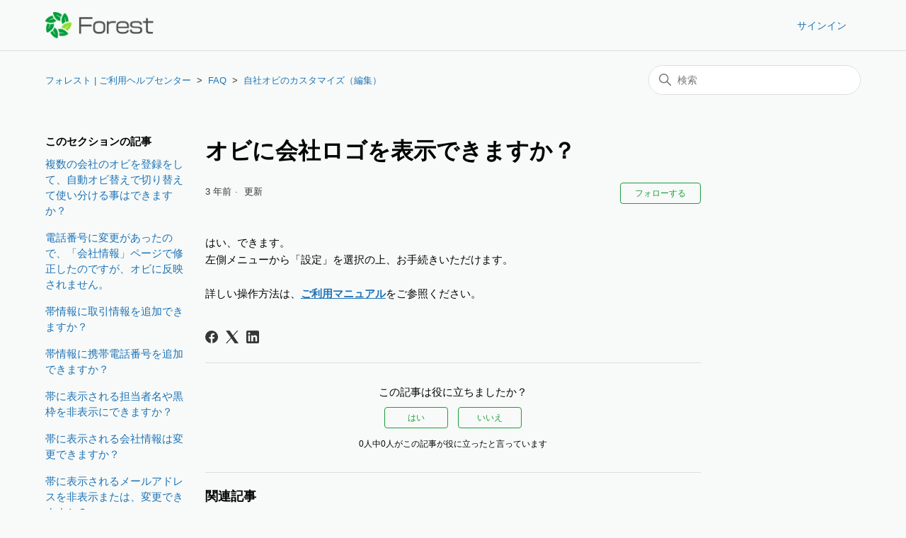

--- FILE ---
content_type: text/html; charset=utf-8
request_url: https://help.openrm.jp/hc/ja/articles/10681009522201-%E3%82%AA%E3%83%93%E3%81%AB%E4%BC%9A%E7%A4%BE%E3%83%AD%E3%82%B4%E3%82%92%E8%A1%A8%E7%A4%BA%E3%81%A7%E3%81%8D%E3%81%BE%E3%81%99%E3%81%8B
body_size: 8104
content:
<!DOCTYPE html>
<html dir="ltr" lang="ja">
<head>
  <meta charset="utf-8" />
  <!-- v26831 -->


  <title>オビに会社ロゴを表示できますか？ &ndash; フォレスト | ご利用ヘルプセンター</title>

  

  <meta name="description" content="はい、できます。左側メニューから「設定」を選択の上、お手続きいただけます。詳しい操作方法は、ご利用マニュアルをご参照ください。" /><meta property="og:image" content="https://help.openrm.jp/hc/theming_assets/01HZM4AC1CY0G5T9THN55Z56R4" />
<meta property="og:type" content="website" />
<meta property="og:site_name" content="フォレスト | ご利用ヘルプセンター" />
<meta property="og:title" content="オビに会社ロゴを表示できますか？" />
<meta property="og:description" content="はい、できます。左側メニューから「設定」を選択の上、お手続きいただけます。詳しい操作方法は、ご利用マニュアルをご参照ください。" />
<meta property="og:url" content="https://help.openrm.jp/hc/ja/articles/10681009522201" />
<link rel="canonical" href="https://help.openrm.jp/hc/ja/articles/10681009522201-%E3%82%AA%E3%83%93%E3%81%AB%E4%BC%9A%E7%A4%BE%E3%83%AD%E3%82%B4%E3%82%92%E8%A1%A8%E7%A4%BA%E3%81%A7%E3%81%8D%E3%81%BE%E3%81%99%E3%81%8B">
<link rel="alternate" hreflang="ja" href="https://help.openrm.jp/hc/ja/articles/10681009522201-%E3%82%AA%E3%83%93%E3%81%AB%E4%BC%9A%E7%A4%BE%E3%83%AD%E3%82%B4%E3%82%92%E8%A1%A8%E7%A4%BA%E3%81%A7%E3%81%8D%E3%81%BE%E3%81%99%E3%81%8B">
<link rel="alternate" hreflang="x-default" href="https://help.openrm.jp/hc/ja/articles/10681009522201-%E3%82%AA%E3%83%93%E3%81%AB%E4%BC%9A%E7%A4%BE%E3%83%AD%E3%82%B4%E3%82%92%E8%A1%A8%E7%A4%BA%E3%81%A7%E3%81%8D%E3%81%BE%E3%81%99%E3%81%8B">

  <link rel="stylesheet" href="//static.zdassets.com/hc/assets/application-f34d73e002337ab267a13449ad9d7955.css" media="all" id="stylesheet" />
  <link rel="stylesheet" type="text/css" href="/hc/theming_assets/13311651/5665334902937/style.css?digest=33378356770585">

  <link rel="icon" type="image/x-icon" href="/hc/theming_assets/01HZM4ACNDG4GQSQR5JSBVFPZM">

    

  <meta content="width=device-width, initial-scale=1.0" name="viewport" />
<!-- Make the translated search clear button label available for use in JS -->
<!-- See buildClearSearchButton() in script.js -->
<script type="text/javascript">window.searchClearButtonLabelLocalized = "検索をクリア";</script>
<!-- 
-->
  
</head>
<body class="">
  
  
  

  <a class="skip-navigation" tabindex="1" href="#main-content">メインコンテンツへスキップ</a>

<header class="header">
  <div class="logo">
    <a title="ホーム" href="/hc/ja">
      <img src="/hc/theming_assets/01HZM4AC1CY0G5T9THN55Z56R4" alt="フォレスト | ご利用ヘルプセンター ヘルプセンターのホームページ" />
      
    </a>
  </div>

  <div class="nav-wrapper-desktop">
    <nav class="user-nav" id="user-nav">
      <ul class="user-nav-list">
        <li></li>
       
        
          <li>
            <a class="sign-in" rel="nofollow" data-auth-action="signin" title="ダイアログを表示します" role="button" href="https://openrm.zendesk.com/access?brand_id=5665334902937&amp;return_to=https%3A%2F%2Fhelp.openrm.jp%2Fhc%2Fja%2Farticles%2F10681009522201-%25E3%2582%25AA%25E3%2583%2593%25E3%2581%25AB%25E4%25BC%259A%25E7%25A4%25BE%25E3%2583%25AD%25E3%2582%25B4%25E3%2582%2592%25E8%25A1%25A8%25E7%25A4%25BA%25E3%2581%25A7%25E3%2581%258D%25E3%2581%25BE%25E3%2581%2599%25E3%2581%258B">
              サインイン
            </a>
          </li>
        
      </ul>
    </nav>
    
  </div>

  <div class="nav-wrapper-mobile">
    <button class="menu-button-mobile" aria-controls="user-nav-mobile" aria-expanded="false" aria-label="ナビゲーションメニュを切り替え">
      
      <svg xmlns="http://www.w3.org/2000/svg" width="16" height="16" focusable="false" viewBox="0 0 16 16" class="icon-menu">
        <path fill="none" stroke="currentColor" stroke-linecap="round" d="M1.5 3.5h13m-13 4h13m-13 4h13"/>
      </svg>
    </button>
    <nav class="menu-list-mobile" id="user-nav-mobile" aria-expanded="false">
      <ul class="menu-list-mobile-items">
        
          <li class="item">
            <a role="menuitem" rel="nofollow" data-auth-action="signin" title="ダイアログを表示します" href="https://openrm.zendesk.com/access?brand_id=5665334902937&amp;return_to=https%3A%2F%2Fhelp.openrm.jp%2Fhc%2Fja%2Farticles%2F10681009522201-%25E3%2582%25AA%25E3%2583%2593%25E3%2581%25AB%25E4%25BC%259A%25E7%25A4%25BE%25E3%2583%25AD%25E3%2582%25B4%25E3%2582%2592%25E8%25A1%25A8%25E7%25A4%25BA%25E3%2581%25A7%25E3%2581%258D%25E3%2581%25BE%25E3%2581%2599%25E3%2581%258B">
              サインイン
            </a>
          </li>
          <li class="nav-divider"></li>
        
        <li class="item"></li>
        <li class="item"><a class="submit-a-request" role="menuitem" href="/hc/ja/requests/new">リクエストを送信</a></li>
        <li class="nav-divider"></li>
        
        </li>
      </ul>
    </nav>
  </div>

</header>


  <main role="main">
    <div class="container-divider"></div>
<div class="container">
  <nav class="sub-nav">
    <ol class="breadcrumbs">
  
    <li title="フォレスト | ご利用ヘルプセンター">
      
        <a href="/hc/ja">フォレスト | ご利用ヘルプセンター</a>
      
    </li>
  
    <li title="FAQ">
      
        <a href="/hc/ja/categories/5665361026329-FAQ">FAQ</a>
      
    </li>
  
    <li title="自社オビのカスタマイズ（編集）">
      
        <a href="/hc/ja/sections/10673556340249-%E8%87%AA%E7%A4%BE%E3%82%AA%E3%83%93%E3%81%AE%E3%82%AB%E3%82%B9%E3%82%BF%E3%83%9E%E3%82%A4%E3%82%BA-%E7%B7%A8%E9%9B%86">自社オビのカスタマイズ（編集）</a>
      
    </li>
  
</ol>

    <div class="search-container">
      <svg xmlns="http://www.w3.org/2000/svg" width="12" height="12" focusable="false" viewBox="0 0 12 12" class="search-icon" aria-hidden="true">
        <circle cx="4.5" cy="4.5" r="4" fill="none" stroke="currentColor"/>
        <path stroke="currentColor" stroke-linecap="round" d="M11 11L7.5 7.5"/>
      </svg>
      <form role="search" class="search" data-search="" action="/hc/ja/search" accept-charset="UTF-8" method="get"><input type="hidden" name="utf8" value="&#x2713;" autocomplete="off" /><input type="hidden" name="category" id="category" value="5665361026329" autocomplete="off" />
<input type="search" name="query" id="query" placeholder="検索" aria-label="検索" /></form>
    </div>
  </nav>

  <div class="article-container" id="article-container">
    <aside class="article-sidebar" aria-labelledby="section-articles-title">
      
        <div class="collapsible-sidebar">
          <button type="button" class="collapsible-sidebar-toggle" aria-labelledby="section-articles-title" aria-expanded="false">
            <svg xmlns="http://www.w3.org/2000/svg" width="20" height="20" focusable="false" viewBox="0 0 12 12" aria-hidden="true" class="collapsible-sidebar-toggle-icon chevron-icon">
              <path fill="none" stroke="currentColor" stroke-linecap="round" d="M3 4.5l2.6 2.6c.2.2.5.2.7 0L9 4.5"/>
            </svg>
            <svg xmlns="http://www.w3.org/2000/svg" width="20" height="20" focusable="false" viewBox="0 0 12 12" aria-hidden="true" class="collapsible-sidebar-toggle-icon x-icon">
              <path stroke="currentColor" stroke-linecap="round" d="M3 9l6-6m0 6L3 3"/>
            </svg>
          </button>
          <span id="section-articles-title" class="collapsible-sidebar-title sidenav-title">
            このセクションの記事
          </span>
          <div class="collapsible-sidebar-body">
            <ul>
              
                <li>
                  <a href="/hc/ja/articles/34290438996377-%E8%A4%87%E6%95%B0%E3%81%AE%E4%BC%9A%E7%A4%BE%E3%81%AE%E3%82%AA%E3%83%93%E3%82%92%E7%99%BB%E9%8C%B2%E3%82%92%E3%81%97%E3%81%A6-%E8%87%AA%E5%8B%95%E3%82%AA%E3%83%93%E6%9B%BF%E3%81%88%E3%81%A7%E5%88%87%E3%82%8A%E6%9B%BF%E3%81%88%E3%81%A6%E4%BD%BF%E3%81%84%E5%88%86%E3%81%91%E3%82%8B%E4%BA%8B%E3%81%AF%E3%81%A7%E3%81%8D%E3%81%BE%E3%81%99%E3%81%8B" class="sidenav-item ">複数の会社のオビを登録をして、自動オビ替えで切り替えて使い分ける事はできますか？</a>
                </li>
              
                <li>
                  <a href="/hc/ja/articles/10681875013273-%E9%9B%BB%E8%A9%B1%E7%95%AA%E5%8F%B7%E3%81%AB%E5%A4%89%E6%9B%B4%E3%81%8C%E3%81%82%E3%81%A3%E3%81%9F%E3%81%AE%E3%81%A7-%E4%BC%9A%E7%A4%BE%E6%83%85%E5%A0%B1-%E3%83%9A%E3%83%BC%E3%82%B8%E3%81%A7%E4%BF%AE%E6%AD%A3%E3%81%97%E3%81%9F%E3%81%AE%E3%81%A7%E3%81%99%E3%81%8C-%E3%82%AA%E3%83%93%E3%81%AB%E5%8F%8D%E6%98%A0%E3%81%95%E3%82%8C%E3%81%BE%E3%81%9B%E3%82%93" class="sidenav-item ">電話番号に変更があったので、「会社情報」ページで修正したのですが、オビに反映されません。</a>
                </li>
              
                <li>
                  <a href="/hc/ja/articles/10681765664921-%E5%B8%AF%E6%83%85%E5%A0%B1%E3%81%AB%E5%8F%96%E5%BC%95%E6%83%85%E5%A0%B1%E3%82%92%E8%BF%BD%E5%8A%A0%E3%81%A7%E3%81%8D%E3%81%BE%E3%81%99%E3%81%8B" class="sidenav-item ">帯情報に取引情報を追加できますか？</a>
                </li>
              
                <li>
                  <a href="/hc/ja/articles/10681740074521-%E5%B8%AF%E6%83%85%E5%A0%B1%E3%81%AB%E6%90%BA%E5%B8%AF%E9%9B%BB%E8%A9%B1%E7%95%AA%E5%8F%B7%E3%82%92%E8%BF%BD%E5%8A%A0%E3%81%A7%E3%81%8D%E3%81%BE%E3%81%99%E3%81%8B" class="sidenav-item ">帯情報に携帯電話番号を追加できますか？</a>
                </li>
              
                <li>
                  <a href="/hc/ja/articles/10681387046297-%E5%B8%AF%E3%81%AB%E8%A1%A8%E7%A4%BA%E3%81%95%E3%82%8C%E3%82%8B%E6%8B%85%E5%BD%93%E8%80%85%E5%90%8D%E3%82%84%E9%BB%92%E6%9E%A0%E3%82%92%E9%9D%9E%E8%A1%A8%E7%A4%BA%E3%81%AB%E3%81%A7%E3%81%8D%E3%81%BE%E3%81%99%E3%81%8B" class="sidenav-item ">帯に表示される担当者名や黒枠を非表示にできますか？</a>
                </li>
              
                <li>
                  <a href="/hc/ja/articles/10681189178649-%E5%B8%AF%E3%81%AB%E8%A1%A8%E7%A4%BA%E3%81%95%E3%82%8C%E3%82%8B%E4%BC%9A%E7%A4%BE%E6%83%85%E5%A0%B1%E3%81%AF%E5%A4%89%E6%9B%B4%E3%81%A7%E3%81%8D%E3%81%BE%E3%81%99%E3%81%8B" class="sidenav-item ">帯に表示される会社情報は変更できますか？</a>
                </li>
              
                <li>
                  <a href="/hc/ja/articles/10681110505753-%E5%B8%AF%E3%81%AB%E8%A1%A8%E7%A4%BA%E3%81%95%E3%82%8C%E3%82%8B%E3%83%A1%E3%83%BC%E3%83%AB%E3%82%A2%E3%83%89%E3%83%AC%E3%82%B9%E3%82%92%E9%9D%9E%E8%A1%A8%E7%A4%BA%E3%81%BE%E3%81%9F%E3%81%AF-%E5%A4%89%E6%9B%B4%E3%81%A7%E3%81%8D%E3%81%BE%E3%81%99%E3%81%8B" class="sidenav-item ">帯に表示されるメールアドレスを非表示または、変更できますか？</a>
                </li>
              
                <li>
                  <a href="/hc/ja/articles/10681084414361-%E8%87%AA%E7%A4%BE%E3%81%A7%E4%BD%9C%E6%88%90%E6%B8%88%E3%81%BF%E3%81%AE%E5%B8%AF%E3%83%87%E3%83%BC%E3%82%BF-%E3%82%A4%E3%83%A1%E3%83%BC%E3%82%B8%E7%94%BB%E5%83%8F-%E3%82%92%E4%BD%BF%E7%94%A8%E3%81%A7%E3%81%8D%E3%81%BE%E3%81%99%E3%81%8B" class="sidenav-item ">自社で作成済みの帯データ（イメージ画像）を使用できますか？</a>
                </li>
              
                <li>
                  <a href="/hc/ja/articles/10681009522201-%E3%82%AA%E3%83%93%E3%81%AB%E4%BC%9A%E7%A4%BE%E3%83%AD%E3%82%B4%E3%82%92%E8%A1%A8%E7%A4%BA%E3%81%A7%E3%81%8D%E3%81%BE%E3%81%99%E3%81%8B" class="sidenav-item current-article">オビに会社ロゴを表示できますか？</a>
                </li>
              
            </ul>
            
          </div>
        </div>
      
    </aside>

    <article id="main-content" class="article">
      <header class="article-header">
        <h1 title="オビに会社ロゴを表示できますか？" class="article-title">
          オビに会社ロゴを表示できますか？
          
        </h1>

        <div class="article-author">
          
          <div class="article-meta">
            

            <ul class="meta-group">
              
                <li class="meta-data"><time datetime="2022-10-21T05:54:23Z" title="2022-10-21T05:54:23Z" data-datetime="relative">2022年10月21日 05:54</time></li>
                <li class="meta-data">更新</li>
              
            </ul>
          </div>
        </div>

        
          <div class="article-subscribe"><div data-helper="subscribe" data-json="{&quot;item&quot;:&quot;article&quot;,&quot;url&quot;:&quot;/hc/ja/articles/10681009522201-%E3%82%AA%E3%83%93%E3%81%AB%E4%BC%9A%E7%A4%BE%E3%83%AD%E3%82%B4%E3%82%92%E8%A1%A8%E7%A4%BA%E3%81%A7%E3%81%8D%E3%81%BE%E3%81%99%E3%81%8B/subscription.json&quot;,&quot;follow_label&quot;:&quot;フォローする&quot;,&quot;unfollow_label&quot;:&quot;フォローを止める&quot;,&quot;following_label&quot;:&quot;フォロー中&quot;,&quot;can_subscribe&quot;:true,&quot;is_subscribed&quot;:false}"></div></div>
        
      </header>

      <section class="article-info">
        <div class="article-content">
          <div class="article-body"><p><span data-sheets-value="{&quot;1&quot;:2,&quot;2&quot;:&quot;はい、できます。\nグローバルメニューから「設定」を選択の上、お手続きいただけます。\n\n詳しい操作方法は、ご利用マニュアルをご参照ください。\n&quot;}" data-sheets-userformat="{&quot;2&quot;:2945,&quot;3&quot;:{&quot;1&quot;:0},&quot;10&quot;:0,&quot;11&quot;:4,&quot;12&quot;:0,&quot;14&quot;:{&quot;1&quot;:2,&quot;2&quot;:16711680}}">はい、できます。<br>左側メニューから「設定」を選択の上、お手続きいただけます。<br><br>詳しい操作方法は、<strong><a href="/hc/ja/articles/7022702796825" target="_blank" rel="noopener noreferrer">ご利用マニュアル</a></strong>をご参照ください。<br></span></p></div>
          
        </div>
      </section>

      <footer>
        <div class="article-footer">
          
            <div class="article-share">
  <ul class="share">
    <li>
      <a href="https://www.facebook.com/share.php?title=%E3%82%AA%E3%83%93%E3%81%AB%E4%BC%9A%E7%A4%BE%E3%83%AD%E3%82%B4%E3%82%92%E8%A1%A8%E7%A4%BA%E3%81%A7%E3%81%8D%E3%81%BE%E3%81%99%E3%81%8B%EF%BC%9F&u=https%3A%2F%2Fhelp.openrm.jp%2Fhc%2Fja%2Farticles%2F10681009522201-%25E3%2582%25AA%25E3%2583%2593%25E3%2581%25AB%25E4%25BC%259A%25E7%25A4%25BE%25E3%2583%25AD%25E3%2582%25B4%25E3%2582%2592%25E8%25A1%25A8%25E7%25A4%25BA%25E3%2581%25A7%25E3%2581%258D%25E3%2581%25BE%25E3%2581%2599%25E3%2581%258B" class="share-facebook" aria-label="Facebook">
        <svg xmlns="http://www.w3.org/2000/svg" width="12" height="12" focusable="false" viewBox="0 0 12 12" aria-label="このページをFacebookで共有">
          <path fill="currentColor" d="M6 0a6 6 0 01.813 11.945V7.63h1.552l.244-1.585H6.812v-.867c0-.658.214-1.242.827-1.242h.985V2.55c-.173-.024-.538-.075-1.23-.075-1.444 0-2.29.767-2.29 2.513v1.055H3.618v1.585h1.484v4.304A6.001 6.001 0 016 0z"/>
        </svg>
      </a>
    </li>
    <li>
      <a href="https://twitter.com/share?lang=ja&text=%E3%82%AA%E3%83%93%E3%81%AB%E4%BC%9A%E7%A4%BE%E3%83%AD%E3%82%B4%E3%82%92%E8%A1%A8%E7%A4%BA%E3%81%A7%E3%81%8D%E3%81%BE%E3%81%99%E3%81%8B%EF%BC%9F&url=https%3A%2F%2Fhelp.openrm.jp%2Fhc%2Fja%2Farticles%2F10681009522201-%25E3%2582%25AA%25E3%2583%2593%25E3%2581%25AB%25E4%25BC%259A%25E7%25A4%25BE%25E3%2583%25AD%25E3%2582%25B4%25E3%2582%2592%25E8%25A1%25A8%25E7%25A4%25BA%25E3%2581%25A7%25E3%2581%258D%25E3%2581%25BE%25E3%2581%2599%25E3%2581%258B" class="share-twitter" aria-label="X Corp">
        <svg xmlns="http://www.w3.org/2000/svg" width="12" height="12" focusable="false" viewBox="0 0 12 12" aria-label="このページをX Corpで共有">
          <path fill="currentColor" d="M.0763914 0 3.60864 0 6.75369 4.49755 10.5303 0 11.6586 0 7.18498 5.11431 12 12 8.46775 12 5.18346 7.30333 1.12825 12 0 12 4.7531 6.6879z"/>
        </svg>
      </a>
    </li>
    <li>
      <a href="https://www.linkedin.com/shareArticle?mini=true&source=%E3%83%95%E3%82%A9%E3%83%AC%E3%82%B9%E3%83%88%E3%82%AB%E3%82%B9%E3%82%BF%E3%83%9E%E3%83%BC%E3%82%B5%E3%83%9D%E3%83%BC%E3%83%88&title=%E3%82%AA%E3%83%93%E3%81%AB%E4%BC%9A%E7%A4%BE%E3%83%AD%E3%82%B4%E3%82%92%E8%A1%A8%E7%A4%BA%E3%81%A7%E3%81%8D%E3%81%BE%E3%81%99%E3%81%8B%EF%BC%9F&url=https%3A%2F%2Fhelp.openrm.jp%2Fhc%2Fja%2Farticles%2F10681009522201-%25E3%2582%25AA%25E3%2583%2593%25E3%2581%25AB%25E4%25BC%259A%25E7%25A4%25BE%25E3%2583%25AD%25E3%2582%25B4%25E3%2582%2592%25E8%25A1%25A8%25E7%25A4%25BA%25E3%2581%25A7%25E3%2581%258D%25E3%2581%25BE%25E3%2581%2599%25E3%2581%258B" class="share-linkedin" aria-label="LinkedIn">
        <svg xmlns="http://www.w3.org/2000/svg" width="12" height="12" focusable="false" viewBox="0 0 12 12" aria-label="このページをLinkedInで共有">
          <path fill="currentColor" d="M10.8 0A1.2 1.2 0 0112 1.2v9.6a1.2 1.2 0 01-1.2 1.2H1.2A1.2 1.2 0 010 10.8V1.2A1.2 1.2 0 011.2 0h9.6zM8.09 4.356a1.87 1.87 0 00-1.598.792l-.085.133h-.024v-.783H4.676v5.727h1.778V7.392c0-.747.142-1.47 1.068-1.47.913 0 .925.854.925 1.518v2.785h1.778V7.084l-.005-.325c-.05-1.38-.456-2.403-2.13-2.403zm-4.531.142h-1.78v5.727h1.78V4.498zm-.89-2.846a1.032 1.032 0 100 2.064 1.032 1.032 0 000-2.064z"/>
        </svg>
      </a>
    </li>
  </ul>

</div>
          
          
            
          
        </div>
        
          <div class="article-votes">
            <span class="article-votes-question" id="article-votes-label">この記事は役に立ちましたか？</span>
            <div class="article-votes-controls" role="group" aria-labelledby="article-votes-label">
              <button type="button" class="button article-vote article-vote-up" data-auth-action="signin" aria-label="この記事は役に立った" aria-pressed="false">はい</button>
              <button type="button" class="button article-vote article-vote-down" data-auth-action="signin" aria-label="この記事は役に立たなかった" aria-pressed="false">いいえ</button>
            </div>
            <small class="article-votes-count">
              <span class="article-vote-label">0人中0人がこの記事が役に立ったと言っています</span>
            </small>
          </div>
        

  
        <div class="article-return-to-top">
          <a href="#article-container">
            ページの先頭へ戻る
            <svg xmlns="http://www.w3.org/2000/svg" class="article-return-to-top-icon" width="20" height="20" focusable="false" viewBox="0 0 12 12" aria-hidden="true">
              <path fill="none" stroke="currentColor" stroke-linecap="round" d="M3 4.5l2.6 2.6c.2.2.5.2.7 0L9 4.5"/>
            </svg>
          </a>
        </div>
      </footer>

      <div class="article-relatives">
        
          <div data-recent-articles></div>
        
        
          
  <section class="related-articles">
    
      <h2 class="related-articles-title">関連記事</h2>
    
    <ul>
      
        <li>
          <a href="/hc/ja/related/click?data=[base64]%3D%3D--0ca5135e90056d1b833f9c846a041db349012808" rel="nofollow">オビに表示する自社の会社ロゴを登録しましょう</a>
        </li>
      
        <li>
          <a href="/hc/ja/related/click?data=[base64]%3D%3D--ba687f95c6d71369cbf5fd1180194dac3da23517" rel="nofollow">他社オビを切り取りましょう</a>
        </li>
      
        <li>
          <a href="/hc/ja/related/click?data=[base64]%3D%3D--f56684ae61753c22b62b6d11bba23b2df35ae98f" rel="nofollow">物件図面を登録しましょう</a>
        </li>
      
        <li>
          <a href="/hc/ja/related/click?data=[base64]%3D%3D--1e6b0a38d05efe7f0ae04eaa0d4971a40582f78e" rel="nofollow">2024年12月12日　新機能のお知らせ｜元付業者情報とオビが確認できるようになりました</a>
        </li>
      
        <li>
          <a href="/hc/ja/related/click?data=[base64]%3D%3D--f9b578a25330178af8db38abff7c783ec2ecbc1e" rel="nofollow">複数の会社のオビを登録をして、自動オビ替えで切り替えて使い分ける事はできますか？</a>
        </li>
      
    </ul>
  </section>


        
      </div>
      
        <div class="article-comments" id="article-comments">
          <section class="comments">
            <header class="comment-overview">
              <h2 class="comment-heading">
                コメント
              </h2>
              <p class="comment-callout">0件のコメント</p>
              
            </header>

            <ul id="comments" class="comment-list">
              
            </ul>

            

            

            <p class="comment-callout">記事コメントは受け付けていません。</p>
          </section>
        </div>
      
    </article>
  </div>
</div>

  </main>

  <footer class="footer">
  <div class="footer-inner">
    <a title="ホーム" href="/hc/ja">フォレスト | ご利用ヘルプセンター</a>

    <div class="footer-language-selector">
      
    </div>
  </div>
</footer>



  <!-- / -->

  
  <script src="//static.zdassets.com/hc/assets/ja.330d7b540b8bb461bbbf.js"></script>
  

  <script type="text/javascript">
  /*

    Greetings sourcecode lurker!

    This is for internal Zendesk and legacy usage,
    we don't support or guarantee any of these values
    so please don't build stuff on top of them.

  */

  HelpCenter = {};
  HelpCenter.account = {"subdomain":"openrm","environment":"production","name":"Open Room"};
  HelpCenter.user = {"identifier":"da39a3ee5e6b4b0d3255bfef95601890afd80709","email":null,"name":"","role":"anonymous","avatar_url":"https://assets.zendesk.com/hc/assets/default_avatar.png","is_admin":false,"organizations":[],"groups":[]};
  HelpCenter.internal = {"asset_url":"//static.zdassets.com/hc/assets/","web_widget_asset_composer_url":"https://static.zdassets.com/ekr/snippet.js","current_session":{"locale":"ja","csrf_token":null,"shared_csrf_token":null},"usage_tracking":{"event":"article_viewed","data":"[base64]--8710262e819afe8a31d48df049c47d62d6278435","url":"https://help.openrm.jp/hc/activity"},"current_record_id":"10681009522201","current_record_url":"/hc/ja/articles/10681009522201-%E3%82%AA%E3%83%93%E3%81%AB%E4%BC%9A%E7%A4%BE%E3%83%AD%E3%82%B4%E3%82%92%E8%A1%A8%E7%A4%BA%E3%81%A7%E3%81%8D%E3%81%BE%E3%81%99%E3%81%8B","current_record_title":"オビに会社ロゴを表示できますか？","current_text_direction":"ltr","current_brand_id":5665334902937,"current_brand_name":"フォレストカスタマーサポート","current_brand_url":"https://openrm.zendesk.com","current_brand_active":true,"current_path":"/hc/ja/articles/10681009522201-%E3%82%AA%E3%83%93%E3%81%AB%E4%BC%9A%E7%A4%BE%E3%83%AD%E3%82%B4%E3%82%92%E8%A1%A8%E7%A4%BA%E3%81%A7%E3%81%8D%E3%81%BE%E3%81%99%E3%81%8B","show_autocomplete_breadcrumbs":true,"user_info_changing_enabled":false,"has_user_profiles_enabled":true,"has_end_user_attachments":true,"user_aliases_enabled":false,"has_anonymous_kb_voting":false,"has_multi_language_help_center":true,"show_at_mentions":false,"embeddables_config":{"embeddables_web_widget":true,"embeddables_help_center_auth_enabled":false,"embeddables_connect_ipms":false},"answer_bot_subdomain":"static","gather_plan_state":"cancelled","has_article_verification":false,"has_gather":false,"has_ckeditor":false,"has_community_enabled":false,"has_community_badges":false,"has_community_post_content_tagging":false,"has_gather_content_tags":false,"has_guide_content_tags":true,"has_user_segments":true,"has_answer_bot_web_form_enabled":false,"has_garden_modals":false,"theming_cookie_key":"hc-da39a3ee5e6b4b0d3255bfef95601890afd80709-2-preview","is_preview":false,"has_search_settings_in_plan":true,"theming_api_version":2,"theming_settings":{"brand_color":"rgba(28, 158, 59, 1)","brand_text_color":"rgba(214, 241, 221, 1)","text_color":"rgba(3, 3, 3, 1)","link_color":"#1F73B7","hover_link_color":"#0F3554","visited_link_color":"#9358B0","background_color":"rgba(247, 250, 248, 1)","heading_font":"-apple-system, BlinkMacSystemFont, 'Segoe UI', Helvetica, Arial, sans-serif","text_font":"-apple-system, BlinkMacSystemFont, 'Segoe UI', Helvetica, Arial, sans-serif","logo":"/hc/theming_assets/01HZM4AC1CY0G5T9THN55Z56R4","show_brand_name":false,"favicon":"/hc/theming_assets/01HZM4ACNDG4GQSQR5JSBVFPZM","homepage_background_image":"/hc/theming_assets/01HZM4AD9R6YZ85694CTCPZQRD","community_background_image":"/hc/theming_assets/01HZM4AE8VTZ4G5T6C4NNBWEAN","community_image":"/hc/theming_assets/01HZM4AF87R81R4QZMBCPH55PF","instant_search":true,"scoped_kb_search":true,"scoped_community_search":true,"show_recent_activity":true,"show_articles_in_section":true,"show_article_author":false,"show_article_comments":true,"show_follow_article":true,"show_recently_viewed_articles":true,"show_related_articles":true,"show_article_sharing":true,"show_follow_section":true,"show_follow_post":true,"show_post_sharing":true,"show_follow_topic":true},"has_pci_credit_card_custom_field":false,"help_center_restricted":false,"is_assuming_someone_else":false,"flash_messages":[],"user_photo_editing_enabled":true,"user_preferred_locale":"ja","base_locale":"ja","login_url":"https://openrm.zendesk.com/access?brand_id=5665334902937\u0026return_to=https%3A%2F%2Fhelp.openrm.jp%2Fhc%2Fja%2Farticles%2F10681009522201-%25E3%2582%25AA%25E3%2583%2593%25E3%2581%25AB%25E4%25BC%259A%25E7%25A4%25BE%25E3%2583%25AD%25E3%2582%25B4%25E3%2582%2592%25E8%25A1%25A8%25E7%25A4%25BA%25E3%2581%25A7%25E3%2581%258D%25E3%2581%25BE%25E3%2581%2599%25E3%2581%258B","has_alternate_templates":false,"has_custom_statuses_enabled":true,"has_hc_generative_answers_setting_enabled":true,"has_generative_search_with_zgpt_enabled":false,"has_suggested_initial_questions_enabled":false,"has_guide_service_catalog":true,"has_service_catalog_search_poc":false,"has_service_catalog_itam":false,"has_csat_reverse_2_scale_in_mobile":false,"has_knowledge_navigation":false,"has_unified_navigation":false,"has_csat_bet365_branding":false,"version":"v26831","dev_mode":false};
</script>

  
  
  <script src="//static.zdassets.com/hc/assets/hc_enduser-2a5c7d395cc5df83aeb04ab184a4dcef.js"></script>
  <script type="text/javascript" src="/hc/theming_assets/13311651/5665334902937/script.js?digest=33378356770585"></script>
  
</body>
</html>